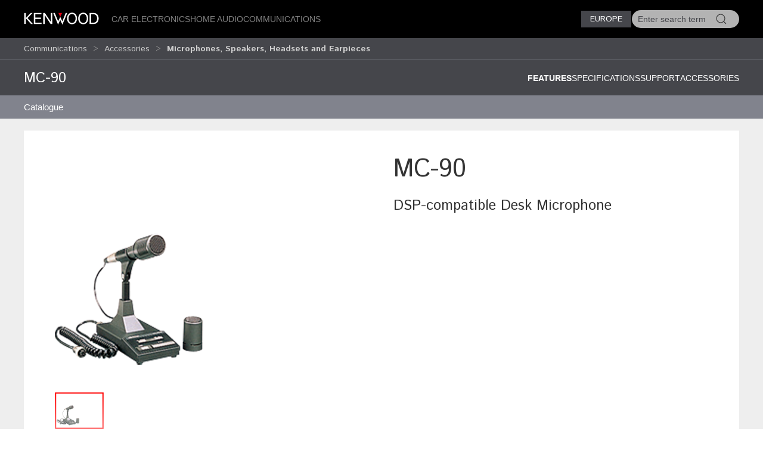

--- FILE ---
content_type: text/html; charset=utf-8
request_url: https://www.kenwood.eu/comm/accessories/audio/MC-90/?view=
body_size: 9333
content:
<!doctype html>
<html lang="en">
<head>
  <meta charset="UTF-8">
  <meta name="viewport" content="width=device-width, initial-scale=1.0">
  <title>Microphones, Speakers, Headsets and Earpieces &bull; MC-90 Features &bull; KENWOOD Europe</title>
  <meta name="description" content="Kenwood Communication, walkie talkie - " />
  <link rel="icon" href="/favicon.svg" type="image/svg+xml">
  <link href="//asset.novena.hr/ui-kit/3.23.7/css/uikit.min.css" rel="stylesheet" />
  <script src="//asset.novena.hr/ui-kit/3.23.7/js/uikit.min.js"></script>
  <script src="//asset.novena.hr/ui-kit/3.23.7/js/uikit-icons.min.js"></script>
  <link rel="stylesheet" href="/css/5/web.less">
  <script src="/js/v5/support.js"></script>
<script src="/js/v5/script.js?v=4"></script>
<link rel="stylesheet" href="/js/plugin/cookieconsent/3.1.0/cookieconsent.css">
<link rel="stylesheet" href="/css/5/_cc.css">
<!-- Google tag (gtag.js) -->
<script async src="https://www.googletagmanager.com/gtag/js?id=G-0JGV48X510"></script>
<script>
  window.dataLayer = window.dataLayer || [];
  function gtag(){dataLayer.push(arguments);}
  gtag('js', new Date());
  gtag('config', 'G-0JGV48X510');
</script>
</head>
<body class="wp-8 ">
  <script type="module" src="/js/plugin/cookieconsent/3.1.0/cookieconsent-config.js"></script>
<div id="header-top"></div>
<header class="uk-navbar-container uk-light uk-background-secondary tm-navbar">
  <div class="uk-container">
    <nav class="uk-navbar" uk-navbar>
      <div class="uk-navbar-left">
        <a class="uk-navbar-toggle uk-hidden@m" href="#mobile-nav" uk-navbar-toggle-icon="ratio: 1.5" uk-toggle></a>
      </div>
      <div class="uk-navbar-left uk-visible@m">
        <a class="uk-navbar-item uk-logo" href="/homepage/"><img src="/images/_theme/5/kenwood-logo.svg" height="28" alt="KENWOOD"></a>
        <!-- main links -->
        <ul class="uk-navbar-nav uk-margin-left">
          <li id="nav-cat-47"><a href="#">Car Electronics</a></li><li id="nav-cat-36"><a href="#">Home Audio</a></li><li id="nav-cat-57"><a href="#">Communications</a></li>
        </ul>
      </div>
      <div class="uk-navbar-center uk-hidden@m">
        <a class="uk-navbar-item uk-logo" href="/homepage/">
          <img src="/images/_theme/5/kenwood-logo.svg" height="28" alt="KENWOOD">
        </a>
      </div>
      <!-- ② RIGHT-ONLY SEARCH -->
      <div class="uk-navbar-right">
        <div class="uk-button-group uk-margin-small-left uk-visible@m">
          <button class="uk-button uk-button-primary uk-button-small tm-button-dark-gray" style="text-transform: uppercase;">
            Europe
          </button>
          <!-- ↓ shows on hover -->
          <div class="kenwood-country-dropdown" uk-dropdown="mode: click; pos: bottom-right; offset: 5">
            <ul class="uk-nav uk-dropdown-nav">
              <li>
                <a href="//kenwood.eu/">
                  <img src="https://flagcdn.com/20x15/eu.png" width="20" height="15" class="uk-margin-small-right" alt="EU flag">
                  Europe
                </a>
              </li>
              <li>
                <a href="//kenwood.nl/">
                  <img src="https://flagcdn.com/20x15/nl.png" width="20" height="15" class="uk-margin-small-right" alt="Netherlands flag">
                  Netherlands
                </a>
              </li>
              <li>
                <a href="//kenwood.be/">
                  <img src="https://flagcdn.com/20x15/be.png" width="20" height="15" class="uk-margin-small-right" alt="Belgium flag">
                  Belgium
                </a>
              </li>
              <li>
                <a href="//kenwood-electronics.co.uk/">
                  <img src="https://flagcdn.com/20x15/gb.png" width="20" height="15" class="uk-margin-small-right" alt="GB flag">
                  United&nbsp;Kingdom
                </a>
              </li>
              <li>
                <a href="//kenwood.de/">
                  <img src="https://flagcdn.com/20x15/de.png" width="20" height="15" class="uk-margin-small-right" alt="German flag">
                  Deutschland
                </a>
              </li>
              <li>
                <a href="//kenwood.it/">
                  <img src="https://flagcdn.com/20x15/it.png" width="20" height="15" class="uk-margin-small-right" alt="Italian flag">
                  Italia
                </a>
              </li>
              <li>
                <a href="//kenwood.es/">
                  <img src="https://flagcdn.com/20x15/es.png" width="20" height="15" class="uk-margin-small-right" alt="Iberica flag">
                  Iberica
                </a>
              </li>
              <li>
                <a href="//www.kenwood-electronics.fr/">
                  <img src="https://flagcdn.com/20x15/fr.png" width="20" height="15" class="uk-margin-small-right" alt="France flag">
                  France
                </a>
              </li>
              <li>
                <a href="//kenwood.pt/">
                  <img src="https://flagcdn.com/20x15/pt.png" width="20" height="15" class="uk-margin-small-right" alt="Portugal flag">
                  Portugal
                </a>
              </li>
            </ul>
          </div>
        </div>
        <form class="uk-navbar-item uk-search custom-search uk-search-default uk-visible@m">
          <span class="uk-search-icon-flip" uk-search-icon></span>
          <input class="uk-search-input uk-border-pill" type="search" id="header-search-input" placeholder="Enter search term">
        </form>
        <a class="uk-navbar-item uk-icon-link uk-hidden@m" href="#search-modal" uk-icon="icon: search; ratio: 1.5" uk-toggle></a>
      </div>
    </nav>
  </div>
</header>
    <div class="uk-navbar-dropdown uk-padding-remove uk-margin-remove mega-dropdown" uk-drop="target: #header-top; toggle: #nav-cat-47; mode: click; flip: false; animate-out: true; pos: bottom-center; offset: 64px;">
      <div class="uk-container">
        <div class="uk-flex uk-flex-between uk-flex-middle category-title uk-padding-small">
          <h3 class="uk-margin-remove"><a href="/car/">Car Electronics</a></h3>
          <button class="uk-icon uk-close-large" uk-icon="icon: close; ratio: 1.5" type="button"></button>
        </div>
            <div class="uk-child-width-1-2@s uk-child-width-1-3@m uk-child-width-1-4@l uk-grid-small" uk-grid>
            <div>
              <a href="/car/navigation_multimedia/"><img src="https://kasc-cdn.novena.hr/files/website/categories/8/Car/2025/1960x830_Multimedia_catbanner.webp"></a>
              <h4 class="subcategory"><a href="/car/navigation_multimedia/">Navigation & AV Multimedia</a></h4>
                  <ul class="uk-list">
                  <li><a href="/car/navigation_multimedia/multimedia/">AV Multimedia systems</a></li>
                  <li><a href="/car/navigation_multimedia/motorhome-navigation/">Motorhome GPS navigation</a></li>
                  <li><a href="/car/navigation_multimedia/navigation/">GPS navigation system</a></li></ul>
            </div>
            <div>
              <a href="/car/receivers/"><img src="https://kasc-cdn.novena.hr/files/website/categories/8/Car/2025/1960x830_Receivers_catbanner.webp"></a>
              <h4 class="subcategory"><a href="/car/receivers/">Car Audio Receivers</a></h4>
                  <ul class="uk-list">
                  <li><a href="/car/receivers/dab_cd/">DAB+ Receivers</a></li>
                  <li><a href="/car/receivers/bt-receivers/">Bluetooth Receivers</a></li>
                  <li><a href="/car/receivers/less/">Mechaless Receivers</a></li>
                  <li><a href="/car/receivers/2din_cd/">2 DIN Receivers</a></li></ul>
            </div>
            <div>
              <a href="/car/outdoor/"><img src="https://kasc-cdn.novena.hr/files/website/categories/8/Car/2025/1960x830_OutdoorMarine_banner.webp"></a>
              <h4 class="subcategory"><a href="/car/outdoor/">Marine & Motorsports</a></h4>
                  <ul class="uk-list">
                  <li><a href="/car/outdoor/marine/">Marine</a></li></ul>
            </div>
            <div>
              <a href="/car/amplifiers/"><img src="https://kasc-cdn.novena.hr/files/website/categories/global/car/2024/24_Amplifiers.png"></a>
              <h4 class="subcategory"><a href="/car/amplifiers/">Amplifiers</a></h4>
            </div>
            <div>
              <a href="/car/speakers/"><img src="https://kasc-cdn.novena.hr/files/website/categories/8/Car/2025/KENWOOD_Speakers3.webp"></a>
              <h4 class="subcategory"><a href="/car/speakers/">Speakers</a></h4>
                  <ul class="uk-list">
                  <li><a href="/car/speakers/x_series/">X series</a></li>
                  <li><a href="/car/speakers/ps_series/">PS series</a></li>
                  <li><a href="/car/speakers/e_series/">S-series & E-Series</a></li>
                  <li><a href="/car/speakers/subwoofers/">Subwoofers</a></li></ul>
            </div>
            <div>
              <a href="/car/dashcam/"><img src="https://kasc-cdn.novena.hr/files/website/categories/global/car/2024/24_Top_Dashcam_1960x830px_V3.png"></a>
              <h4 class="subcategory"><a href="/car/dashcam/">DashCam</a></h4>
            </div>
            <div>
              <a href="/car/accessories/"><img src="https://kasc-cdn.novena.hr/files/website/categories/8/Car/2025/CAR_Accessoires.webp"></a>
              <h4 class="subcategory"><a href="/car/accessories/">Accessories</a></h4>
                  <ul class="uk-list">
                  <li><a href="/car/accessories/cameras/">Cameras</a></li>
                  <li><a href="/car/accessories/adapter_cables/">Leads</a></li>
                  <li><a href="/car/accessories/rc/">Remote Controls</a></li>
                  <li><a href="/car/accessories/misc/">Miscellaneous</a></li>
                  <li><a href="https://kenwood.garmin.com/kenwood/site/chooseLanguage">Navigation Map Updates</a></li>
                  <li><a href="/car/support/kis/">Integration Solutions</a></li></ul>
            </div>
          </div>
      </div>
    </div><!-- /mega-dropdown -->
    <div class="uk-navbar-dropdown uk-padding-remove uk-margin-remove mega-dropdown" uk-drop="target: #header-top; toggle: #nav-cat-36; mode: click; flip: false; animate-out: true; pos: bottom-center; offset: 64px;">
      <div class="uk-container">
        <div class="uk-flex uk-flex-between uk-flex-middle category-title uk-padding-small">
          <h3 class="uk-margin-remove"><a href="/home/">Home Audio</a></h3>
          <button class="uk-icon uk-close-large" uk-icon="icon: close; ratio: 1.5" type="button"></button>
        </div>
            <div class="uk-child-width-1-2@s uk-child-width-1-3@m uk-child-width-1-4@l uk-grid-small" uk-grid>
            <div>
              <a href="/home/smart-hifi-systems/"><img src="https://kasc-cdn.novena.hr/files/website/categories/8/Home/2025/1960x830_KENWOOD_CR-ST700_2.webp"></a>
              <h4 class="subcategory"><a href="/home/smart-hifi-systems/">Smart Systems</a></h4>
            </div>
            <div>
              <a href="/home/premium-hifi-systems/"><img src="https://kasc-cdn.novena.hr/files/website/categories/8/Home/2025/1960x830_KENWOOD_M-9500.webp"></a>
              <h4 class="subcategory"><a href="/home/premium-hifi-systems/">Premium Hi-Fi Systems</a></h4>
            </div>
            <div>
              <a href="/home/portable-radios/"><img src="https://kasc-cdn.novena.hr/files/website/categories/8/Comm/2025/1960x830_CompactRadios_catbanner.webp"></a>
              <h4 class="subcategory"><a href="/home/portable-radios/">Compact Radios</a></h4>
            </div>
            <div>
              <a href="/home/speakers/"><img src="https://kasc-cdn.novena.hr/files/website/categories/8/Home/2025/2025_AS60BT_Banner_1960_830.png"></a>
              <h4 class="subcategory"><a href="/home/speakers/">Speakers</a></h4>
            </div>
          </div>
      </div>
    </div><!-- /mega-dropdown -->
    <div class="uk-navbar-dropdown uk-padding-remove uk-margin-remove mega-dropdown" uk-drop="target: #header-top; toggle: #nav-cat-57; mode: click; flip: false; animate-out: true; pos: bottom-center; offset: 64px;">
      <div class="uk-container">
        <div class="uk-flex uk-flex-between uk-flex-middle category-title uk-padding-small">
          <h3 class="uk-margin-remove"><a href="/comm/">Communications</a></h3>
          <button class="uk-icon uk-close-large" uk-icon="icon: close; ratio: 1.5" type="button"></button>
        </div>
            <div class="uk-child-width-1-2@s uk-child-width-1-3@m uk-child-width-1-4@l uk-grid-small" uk-grid>
            <div>
              <a href="/comm/digital/"><img src="https://kasc-cdn.novena.hr/files/website/categories/8/Comm/2025/1960x830_Digital_catbanner.webp"></a>
              <h4 class="subcategory"><a href="/comm/digital/">Digital</a></h4>
                  <ul class="uk-list">
                  <li><a href="/comm/digital/nexedge/">Nexedge</a></li>
                  <li><a href="/comm/digital/dmr/">DMR</a></li></ul>
            </div>
            <div>
              <a href="/comm/analogue/"><img src="https://kasc-cdn.novena.hr/files/website/categories/8/Car/2025/1960x830_Comm_Analogueindash_banner.webp"></a>
              <h4 class="subcategory"><a href="/comm/analogue/">Analogue</a></h4>
                  <ul class="uk-list">
                  <li><a href="/comm/analogue/portable/">Portable Radios</a></li>
                  <li><a href="/comm/analogue/mobile/">Mobile Radios</a></li>
                  <li><a href="/comm/analogue/base_repeater/">Base-Repeaters</a></li></ul>
            </div>
            <div>
              <a href="/comm/atex/"><img src="https://kasc-cdn.novena.hr/files/website/categories/8/Comm/2025/1960x830_KENWOOD_ATEX_2.webp"></a>
              <h4 class="subcategory"><a href="/comm/atex/">Atex</a></h4>
            </div>
            <div>
              <a href="/comm/protalk446/"><img src="https://kasc-cdn.novena.hr/files/website/categories/8/Comm/2025/2025_PMR446_PKT300E_Banner_980_418.png"></a>
              <h4 class="subcategory"><a href="/comm/protalk446/">License-Free</a></h4>
            </div>
            <div>
              <a href="/comm/amateur/"><img src="https://kasc-cdn.novena.hr/files/website/categories/8/Comm/2021_AMR_Banner_980_418.png"></a>
              <h4 class="subcategory"><a href="/comm/amateur/">Amateur</a></h4>
                  <ul class="uk-list">
                  <li><a href="/comm/amateur/hf_all_mode/">HF / All-Mode</a></li>
                  <li><a href="/comm/amateur/vhf_uhf/">VHF / UHF</a></li></ul>
            </div>
            <div>
              <a href="/comm/accessories/"><img src="https://kasc-cdn.novena.hr/files/website/categories/8/Car/2025/1960x830_Comm_Acc_banner.webp"></a>
              <h4 class="subcategory"><a href="/comm/accessories/">Accessories</a></h4>
                  <ul class="uk-list">
                  <li><a href="/comm/accessories/antennas/">Antennas</a></li>
                  <li><a href="/comm/accessories/batteries/">Batteries, Battery Cases and Chargers</a></li>
                  <li><a href="/comm/accessories/cables/">Cables, Leads and Connectors</a></li>
                  <li><a href="/comm/accessories/cases/">Cases and Belt Hooks</a></li>
                  <li><a href="/comm/accessories/filters/">Filters and Line Noise Filters</a></li>
                  <li><a href="/comm/accessories/imaging_systems/">Imaging Systems</a></li>
                  <li><a href="/comm/accessories/audio/" class="selected">Microphones, Speakers, Headsets and Earpieces</a></li>
                  <li><a href="/comm/accessories/optional/">Optional Modules, Units, Brackets and Kits</a></li></ul>
            </div>
          </div>
      </div>
    </div><!-- /mega-dropdown -->
<!-- OFFCANVAS NAV -->
<div id="mobile-nav" class="tm-offcanvas-top" uk-offcanvas="esc-close: true; mode: none;c">
  <div class="uk-offcanvas-bar">
    <button class="uk-offcanvas-close" type="button" uk-close></button>
    <ul id="responsivenav" class="uk-nav uk-nav-default"><li><a class="first" href="/car/" target="_self">Car</a></li><li><a  href="/home/" target="_self">Home</a></li><li><a class="selected" href="/comm/" target="_self">Comm</a><ul class="uk-nav uk-dropdown-nav"><li><a class="first last" href="/comm/catalogue/" target="_self">Catalogue</a></li></ul></li><li><a  href="/jkeu/" target="_self">About Us</a></li><li><a class="external" href="http://www.kenwood.com" target="_blank">Global Site</a></li><li><a  href="/service/repair/" target="_self">Service</a></li><li><a  href="/sitemap/" target="_self">Sitemap</a></li><li><a  href="/terms_of_use/" target="_self">Terms of Use</a></li><li><a class="last external" href="/contactkenwood/" target="_self">Contact Us</a></li></ul>
  </div>
</div>
<!-- FULL-SCREEN SEARCH MODAL (mobile) -->
<div id="search-modal" class="uk-modal" uk-modal>
  <div class="uk-modal-dialog uk-padding-remove">
    <form class="uk-search uk-search-large uk-flex uk-flex-center uk-width-1-1 uk-padding-small">
      <input class="uk-search-input uk-text-center" type="search" autofocus placeholder="Enter search term">
    </form>
  </div>
</div>
<!-- OPTIONAL — your custom black bar class -->
<style>
  .nav-dark { background:#000; }            /* dark bar */
  /* make the mobile search / hamburger sit flush right */
  @media (max-width: 959px) {
    .uk-navbar-right > * { padding-left:8px; padding-right:8px; }
  }
</style>
<nav aria-label="breadcrumb" class="page-path" uk-sticky>
  <div class='uk-container'>
    <div class="uk-grid uk-flex-middle" uk-grid>
      <div class="uk-width-4-5 uk-flex uk-flex-middle">
        <ul class='uk-breadcrumb'><li><a href="/comm/">Communications</a></li><li><a href="/comm/accessories/">Accessories</a></li><li><a href="/comm/accessories/audio/" class="selected">Microphones, Speakers, Headsets and Earpieces</a></li></ul>
      </div>
      <div class="uk-width-1-5 uk-flex uk-flex-right uk-flex-middle">
        <button id="compareButton" data-cat="1191" data-btn-alert-1="Select at least 2 products for product comparison!" data-btn-alert-2="Select at most 4 products for product comparison!" data-btn-title="Compare _x_ products" data-lang="4" data-url="/compare/" class="uk-hidden uk-button uk-button-smaller uk-button-orange uk-align-right">Compare</button>
      </div>
    </div>
  </div>
</nav>
  <div uk-drop="mode: hover; toggle: .uk-breadcrumb > li:last-child > a; delay: 0; delay-hide: 400; offset: 0;" class="uk-breadcrumb-dropdown">
    <ul class='uk-list uk-list-collapse'><li><a href='/comm/accessories/audio/EMC-11W/'>EMC-11W</a></li><li><a href='/comm/accessories/audio/EMC-12W/'>EMC-12W</a></li><li><a href='/comm/accessories/audio/EMC-13/'>EMC-13</a></li><li><a href='/comm/accessories/audio/EMC-14/'>EMC-14</a></li><li><a href='/comm/accessories/audio/HS-5/'>HS-5</a></li><li><a href='/comm/accessories/audio/KEP-1/'>KEP-1</a></li><li><a href='/comm/accessories/audio/KEP-2/'>KEP-2</a></li><li><a href='/comm/accessories/audio/KES-5/'>KES-5</a></li><li><a href='/comm/accessories/audio/KHS-7C/'>KHS-7C</a></li><li><a href='/comm/accessories/audio/KHS-7AC/'>KHS-7AC</a></li><li><a href='/comm/accessories/audio/KHS-7A-SD/'>KHS-7A-SD</a></li><li><a href='/comm/accessories/audio/KHS-8BL/'>KHS-8BL</a></li><li><a href='/comm/accessories/audio/KHS-8NC/'>KHS-8NC</a></li><li><a href='/comm/accessories/audio/KHS-9BL/'>KHS-9BL</a></li><li><a href='/comm/accessories/audio/KHS-10DC-OH/'>KHS-10DC-OH</a></li><li><a href='/comm/accessories/audio/KHS-11BL/'>KHS-11BL</a></li><li><a href='/comm/accessories/audio/KHS-12BL/'>KHS-12BL</a></li><li><a href='/comm/accessories/audio/KHS-14C/'>KHS-14C</a></li><li><a href='/comm/accessories/audio/KHS-15D-OH/'>KHS-15D-OH</a></li><li><a href='/comm/accessories/audio/KHS-22/'>KHS-22</a></li><li><a href='/comm/accessories/audio/KHS-33/'>KHS-33</a></li><li><a href='/comm/accessories/audio/KHS-34/'>KHS-34</a></li><li><a href='/comm/accessories/audio/KHS-35F/'>KHS-35F</a></li><li><a href='/comm/accessories/audio/KHS-37/'>KHS-37</a></li><li><a href='/comm/accessories/audio/KHS-44BL/'>KHS-44BL</a></li><li><a href='/comm/accessories/audio/KHS-48BL/'>KHS-48BL</a></li><li><a href='/comm/accessories/audio/KMC-9C/'>KMC-9C</a></li><li><a href='/comm/accessories/audio/KMC-21A/'>KMC-21A</a></li><li><a href='/comm/accessories/audio/KMC-45D/'>KMC-45D</a></li><li><a href='/comm/accessories/audio/KMC-55W/'>KMC-55W</a></li><li><a href='/comm/accessories/audio/KMC-59C/'>KMC-59C</a></li><li><a href='/comm/accessories/audio/KMC-60/'>KMC-60</a></li><li><a href='/comm/accessories/audio/KMC-62/'>KMC-62</a></li><li><a href='/comm/accessories/audio/KMC-65/'>KMC-65</a></li><li><a href='/comm/accessories/audio/KMC-66/'>KMC-66</a></li><li><a href='/comm/accessories/audio/KMC-70/'>KMC-70</a></li><li><a href='/comm/accessories/audio/KMC-72/'>KMC-72</a></li><li><a href='/comm/accessories/audio/KMC-76EX/'>KMC-76EX</a></li><li><a href='/comm/accessories/audio/MC-43S/'>MC-43S</a></li><li><a href='/comm/accessories/audio/MC-60A/'>MC-60A</a></li><li><a href='/comm/accessories/audio/MC-62/'>MC-62</a></li><li><a href='/comm/accessories/audio/MC-90/'>MC-90</a></li><li><a href='/comm/accessories/audio/SMC-32/'>SMC-32</a></li><li><a href='/comm/accessories/audio/SMC-34/'>SMC-34</a></li><li><a href='/comm/accessories/audio/SP-23M/'>SP-23M</a></li><li><a href='/comm/accessories/audio/SP-990M/'>SP-990M</a></li></ul>
  </div>
<div class="product-top-bar separator-top uk-sticky" uk-sticky>
  <div class="uk-container">
    <div class="uk-grid">
      <div class="uk-width-1-3@s">
        <h2>MC-90</h2>
      </div>
      <div class="uk-width-2-3@s" uk-navbar>
        <div class="uk-navbar-right">
        <ul class="uk-navbar-nav">
        <li><a  class='selected' href="?view=">Features </a></li>
        <li><a  href="?view=details#specifications">Specifications</a></li>
        <li><a  href="?view=support#supportlink">Support</a></li>
        <li><a  href="?view=related#related">Accessories</a></li>
        </ul>
          </div>
      </div>
    </div>
    <h3 class='sticky-only uk-hidden'>DSP-compatible Desk Microphone</h3>
  </div>
</div>
  <nav aria-label='navigation' class='uk-navbar-container submenu'><div class='uk-container'><div uk-navbar>
<ul id="nav" class="uk-navbar-nav nav-wrap"><li><a class="first last" href="/comm/catalogue/" target="_self">Catalogue</a><div class="uk-navbar-dropdown" uk-dropdown="offset: 0"><ul class="uk-nav uk-dropdown-nav"><li><a class="first" href="/comm/catalogue/digital/" target="_self">Digital</a><ul><li><a  href="/comm/catalogue/digital/handhelds/" target="_self">Handhelds</a></li><li><a  href="/comm/catalogue/digital/protalk/" target="_self">ProTalk</a></li><li><a  href="/comm/catalogue/digital/mobiles/" target="_self">Mobiles</a></li><li><a  href="/comm/catalogue/digital/repeaters/" target="_self">Bases Stations & Repeaters</a></li></ul></li><li><a  href="/comm/catalogue/analog/" target="_self">Analog</a><ul><li><a  href="/comm/catalogue/analog/download-kenwood-communications-analogue-handheld-walkie-talkie-brochures/" target="_self">Handhelds</a></li><li><a  href="/comm/catalogue/analog/pmr446/" target="_self">ProTalk</a></li><li><a  href="/comm/catalogue/analog/mobiles/" target="_self">Mobiles</a></li><li><a  href="/comm/catalogue/analog/repeaters/" target="_self">Base Stations & Repeaters</a></li></ul></li><li><a  href="/comm/catalogue/atex/" target="_self">ATEX</a></li><li><a class="last" href="/comm/catalogue/amateur/" target="_self">Amateur</a></li></ul></div></li></ul>
</div></div></nav>
  <div class='authenticated-user-menu-wrap'>
<div class="uk-container">
  </div>
</div>
<div class="uk-section uk-section-light uk-section-xsmall">
  <div class="uk-container">
    <div class="main-product-info">
    <div class="uk-grid">
      <div class="uk-width-1-2@m">
        <!-- 1) Wrap everything in a uk-lightbox container -->
        <div uk-lightbox="animation: fade">
          <!-- 2) Main image (becomes first item in the lightbox group) -->
          <figure class="uk-margin-remove">
            <a id="mainLink" href="https://kasc-cdn.novena.hr/files/image/396/8/1020x700-5/MC_90.png">
              <img id="mainImage" class="uk-width-1-1 uk-height-auto" src="https://kasc-cdn.novena.hr/files/image/396/8/1020x700-5/MC_90.png" alt="MC-90" />
            </a>
          </figure>
          <!-- 3) Thumbnails -->
          <div class="thumb-scroll uk-overflow-auto uk-padding-small">
            <ul class="uk-thumbnav thumb-nav">
            <li class='active'><a href="https://kasc-cdn.novena.hr/files/image/396/8/1020x700-5/MC_90.png"><img src="https://kasc-cdn.novena.hr/files/image/396/8/120x80-10/MC_90.png" data-large="https://kasc-cdn.novena.hr/files/image/396/8/1020x700-5/MC_90.png" width="120" height="80" alt="MC-90" /></a></li>
            </ul>
          </div>
        </div>
        <script>
          // grab the rail & thumbs
          const rail = document.querySelector('.thumb-scroll');
          const thumbs = rail.querySelectorAll('.thumb-nav li a');
          // helper to set active class
          function setActive(el) {
            thumbs.forEach(a => a.parentElement.classList.remove('active'));
            el.parentElement.classList.add('active');
          }
          // swap main image + activate on hover
          thumbs.forEach(el => {
            el.addEventListener('mouseenter', e => {
              e.preventDefault();
              const large = el.getAttribute('href');
              mainImage.src = large;
              mainLink.href = large;
              setActive(el);
            });
            // also set active on click so lightbox knows which thumb is current
            el.addEventListener('click', () => setActive(el));
          });
          // enable mouse‐wheel → horizontal scroll
          rail.addEventListener('wheel', e => {
            e.preventDefault();
            rail.scrollLeft += e.deltaY;
          }, { passive: false });
        </script>
      </div>
      <div class="uk-width-1-2@m product-info">
        <h1 class="product-code">MC-90</h1>
        <h3 class='product-description'>DSP-compatible Desk Microphone</h3>
        <ul class="product-feature-icons"></ul>
      </div>
    </div>
    </div>
  </div>
</div>
<div class="uk-section uk-section-light uk-padding-remove-vertical">
  <div class="uk-container">
  </div>
</div>
<div class="uk-section uk-section-light uk-section-xsmall">
  <div class="uk-container">
<div class="uk-margin-medium-top">
  <ul class="uk-flex-center uk-tab-features" uk-tab>
    <li  class='uk-active'><a href="?view="><h3 class="title-decorative">Features</h3></a></li>
    <li ><a href="?view=details#specifications"><h3 class="title-decorative">Specifications</h3></a></li>
    <li ><a href="?view=support#supportlink"><h3 class="title-decorative">Support</h3></a></li>
    <li ><a href="?view=related#related"><h3 class="title-decorative">Accessories</h3></a></li>
  </ul>
</div>
<div class="product-view-features key-features">
<ul class="section-list"><li>Dynamic Moving Coil Microphone designed for DSP Transceivers</li><li>Die-cast Base with removable Microphone</li><li>250 Ohms Impedance</li><li>6 Frequency Response profiles (Switcheable 3-postion LF Response Curve x 2 mic head capsules) </li><li>Up/Down, Lock, PTT and LF Response Switches</li><li>Powered via radio's mic socket</li><li>8-Pin round chrome locking mic plug</li></ul>
<ul class="rest"></ul>
</div>
  </div>
</div>
<div class="uk-section uk-section-xsmall">
   <div class="uk-container">
   </div>
</div>
<div id="infoDrop" class="k-tip-window" uk-drop="mode: manual; pos: top-center; boundary: !.uk-container; delay-hide: 200; duration: 50; offset: 10"></div>
<div class="uk-container">
  <form name="app" method="post" id="app">
<input type="hidden" name="__VS4" id="__VS4" value="H4sIAAAAAAAEAD1QQU/CMBSGwhiIYR508YTjxGlUYkgIARJdovFAYgJ4XUr7BnVlXdbO6a/XAoNL8773vfd93+tf1WGO1faH46fRcDgejkYOc5sImRdFjuOirv3JFd8I2DGGGoe2IR230W0GSgWCKGXd57G/ybWWiXepfMGTuFtfwY+2boXcboGtFWQLSPJJSLV47NbD3vIFIaNqH1VrB7eHysGmVdocM5gI7bD3rmEfyDzRqOF2UPVE3dUqDfwVQ46bzxuZa2+t2HnNcO5O63SCcVEUgxiSQko2oHLffhNyQ4S35BqYsT2P32AT8JtTwBmkhGfYXp4wQ/XLUAsrs7YnqWFPBUPWhe1gDdlehTIKcwX4enVAnoxMMCh/r7SiMtGE6jIWvgpO+HiBXc5VX6eCz6fE22UQzfq47zGiiU/prK92svBT04YMEgpqIRkR/XkgZczB+5CC098pJvMpNgrsH+hc7HjlAQAA" />
<input type="hidden" name="__VIEWSTATE" id="__VIEWSTATE" value="" />
      <div class="full-width ">
        <article>
        </article>
      </div>
  </form>
</div>
<footer class="uk-section uk-section-secondary uk-padding-small">
  <div class="uk-container"><h3 data-category='47'><a href="/car/">Car Electronics</a></h3>
    <div class="uk-child-width-1-2@s uk-child-width-1-3@m uk-child-width-1-4@l uk-grid-small" uk-grid>
        <div>
        <h4 class="subcategory"><a href="/car/navigation_multimedia/">Navigation & AV Multimedia</a></h4>
        <ul class="uk-list bullet-red"><li><a href="/car/navigation_multimedia/multimedia/">AV Multimedia systems</a></li><li><a href="/car/navigation_multimedia/motorhome-navigation/">Motorhome GPS navigation</a></li><li><a href="/car/navigation_multimedia/navigation/">GPS navigation system</a></li></ul>
      </div>
        <div>
        <h4 class="subcategory"><a href="/car/receivers/">Car Audio Receivers</a></h4>
        <ul class="uk-list bullet-red"><li><a href="/car/receivers/dab_cd/">DAB+ Receivers</a></li><li><a href="/car/receivers/bt-receivers/">Bluetooth Receivers</a></li><li><a href="/car/receivers/less/">Mechaless Receivers</a></li><li><a href="/car/receivers/2din_cd/">2 DIN Receivers</a></li></ul>
      </div>
        <div>
        <h4 class="subcategory"><a href="/car/outdoor/">Marine & Motorsports</a></h4>
        <ul class="uk-list bullet-red"><li><a href="/car/outdoor/marine/">Marine</a></li></ul>
      </div>
        <div>
        <h4 class="subcategory"><a href="/car/amplifiers/">Amplifiers</a></h4>
      </div>
        <div>
        <h4 class="subcategory"><a href="/car/speakers/">Speakers</a></h4>
        <ul class="uk-list bullet-red"><li><a href="/car/speakers/x_series/">X series</a></li><li><a href="/car/speakers/ps_series/">PS series</a></li><li><a href="/car/speakers/e_series/">S-series & E-Series</a></li><li><a href="/car/speakers/subwoofers/">Subwoofers</a></li></ul>
      </div>
        <div>
        <h4 class="subcategory"><a href="/car/dashcam/">DashCam</a></h4>
      </div>
        <div>
        <h4 class="subcategory"><a href="/car/accessories/">Accessories</a></h4>
        <ul class="uk-list bullet-red"><li><a href="/car/accessories/cameras/">Cameras</a></li><li><a href="/car/accessories/adapter_cables/">Leads</a></li><li><a href="/car/accessories/rc/">Remote Controls</a></li><li><a href="/car/accessories/misc/">Miscellaneous</a></li><li><a href="https://kenwood.garmin.com/kenwood/site/chooseLanguage">Navigation Map Updates</a></li><li><a href="/car/support/kis/">Integration Solutions</a></li></ul>
      </div>
      </div>
  <h3 data-category='36'><a href="/home/">Home Audio</a></h3>
    <div class="uk-child-width-1-2@s uk-child-width-1-3@m uk-child-width-1-4@l uk-grid-small" uk-grid>
        <div>
        <h4 class="subcategory"><a href="/home/smart-hifi-systems/">Smart Systems</a></h4>
      </div>
        <div>
        <h4 class="subcategory"><a href="/home/premium-hifi-systems/">Premium Hi-Fi Systems</a></h4>
      </div>
        <div>
        <h4 class="subcategory"><a href="/home/portable-radios/">Compact Radios</a></h4>
      </div>
        <div>
        <h4 class="subcategory"><a href="/home/speakers/">Speakers</a></h4>
      </div>
      </div>
  <h3 data-category='57'><a href="/comm/">Communications</a></h3>
    <div class="uk-child-width-1-2@s uk-child-width-1-3@m uk-child-width-1-4@l uk-grid-small" uk-grid>
        <div>
        <h4 class="subcategory"><a href="/comm/digital/">Digital</a></h4>
        <ul class="uk-list bullet-red"><li><a href="/comm/digital/nexedge/">Nexedge</a></li><li><a href="/comm/digital/dmr/">DMR</a></li></ul>
      </div>
        <div>
        <h4 class="subcategory"><a href="/comm/analogue/">Analogue</a></h4>
        <ul class="uk-list bullet-red"><li><a href="/comm/analogue/portable/">Portable Radios</a></li><li><a href="/comm/analogue/mobile/">Mobile Radios</a></li><li><a href="/comm/analogue/base_repeater/">Base-Repeaters</a></li></ul>
      </div>
        <div>
        <h4 class="subcategory"><a href="/comm/atex/">Atex</a></h4>
      </div>
        <div>
        <h4 class="subcategory"><a href="/comm/protalk446/">License-Free</a></h4>
      </div>
        <div>
        <h4 class="subcategory"><a href="/comm/amateur/">Amateur</a></h4>
        <ul class="uk-list bullet-red"><li><a href="/comm/amateur/hf_all_mode/">HF / All-Mode</a></li><li><a href="/comm/amateur/vhf_uhf/">VHF / UHF</a></li></ul>
      </div>
        <div>
        <h4 class="subcategory"><a href="/comm/accessories/">Accessories</a></h4>
      </div>
      </div>
  </div>
  <div class="uk-container" style="margin-top: 40px;">
    <div class="uk-flex uk-flex-middle uk-flex-center social-icons">
    </div>
  </div>
  <hr class="uk-margin-medium">
  <div class="uk-container">
    <div class="uk-flex-between uk-flex-top uk-grid-small bottom-links" uk-grid>
      <div class="uk-width-1-4@m uk-width-1-1@s uk-flex uk-flex-left">
        <p class="uk-text-small uk-margin-remove">
          © 2026 JVCKENWOOD Corporation
        </p>
       </div>
      <div class="uk-width-3-4@m uk-width-1-1@s uk-flex uk-flex-left">
        <ul class="uk-subnav uk-subnav-divider uk-text-small"><li><a   target="_self" href="/jkeu/">About Us</a></li><li><a   target="_blank" href="http://www.kenwood.com">Global Site</a></li><li><a   target="_self" href="/service/repair/">Service</a></li><li><a   target="_self" href="/sitemap/">Sitemap</a></li><li><a   target="_self" href="/terms_of_use/">Terms of Use</a></li><li><a   target="_self" href="/contactkenwood/">Contact Us</a></li><li><a   target="_self" href="/comm/catalogue/">Catalogue</a></li><li><a href='/' data-cc='show-preferencesModal'>Cookie Policy</a></li></ul>
      </div>
    </div>
  </div>
</footer>
</body>
</html>
